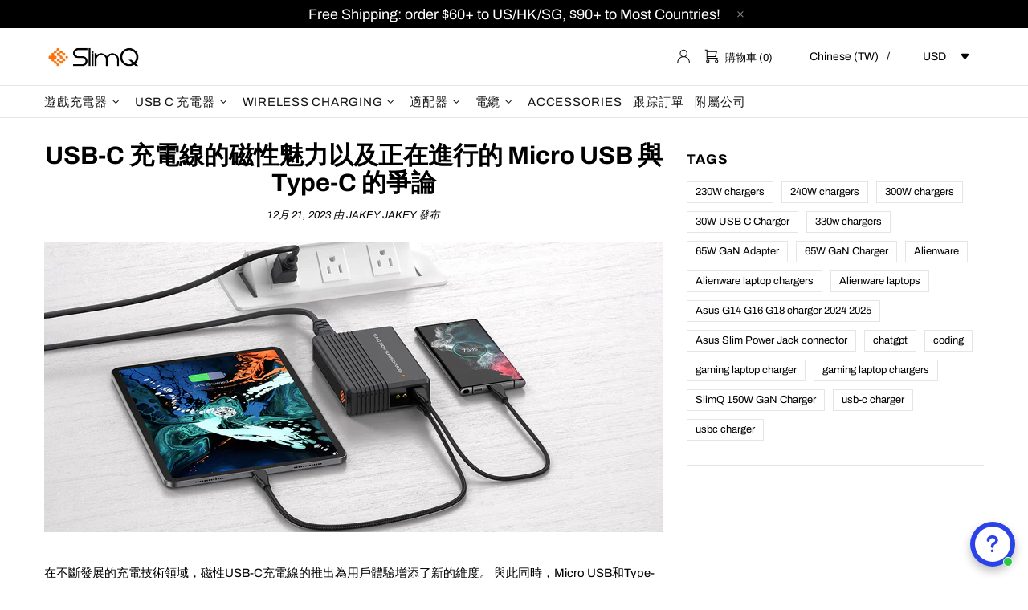

--- FILE ---
content_type: text/javascript
request_url: https://slimq.life/cdn/shop/t/64/assets/section.article-page.js?v=47073754701263752821728275127
body_size: -244
content:
(function($){"use strict";class ArticlePage extends HTMLElement{constructor(){super(),this.load()}load(){var $slider=$(this).find(".article-slider"),$insert=$("#article-slider");if($insert.length&&$slider.length){$insert.append($slider);var $slick=$slider.find(".article-slider__slick"),$dots=$slider.find(".article-slider__dots"),autoplay=$slick.attr("data-autoplay")==="true",speed=+$slick.attr("data-speed"),infinite=$slick.attr("data-infinite")==="true";$slider.removeClass("d-none"),$slick.slick({prevArrow:'<div class="slick-prev d-none d-md-flex flex-center position-absolute left-0 ml-10 rounded-circle overflow-hidden cursor-pointer"><i class="position-relative mr-2">'+theme.Global.getIcon("006",!0)+"</i></div>",nextArrow:'<div class="slick-next d-none d-md-flex flex-center position-absolute right-0 mr-10 rounded-circle overflow-hidden cursor-pointer"><i class="position-relative ml-3">'+theme.Global.getIcon("007",!0)+"</i></div>",dots:!0,appendDots:$dots,dotsClass:"slick-dots d-flex flex-wrap flex-center list-unstyled m-0 my-15",adaptiveHeight:!0,autoplay,autoplaySpeed:speed,infinite,rtl:theme.rtl}),$slider.removeClass("invisible"),this.$slick=$slick}}disconnectedCallback(){this.$slick.slick("destroy")}}theme.AssetsLoader.onPageLoaded(function(){customElements.define("article-page",ArticlePage)})})(jQueryTheme);
//# sourceMappingURL=/cdn/shop/t/64/assets/section.article-page.js.map?v=47073754701263752821728275127
